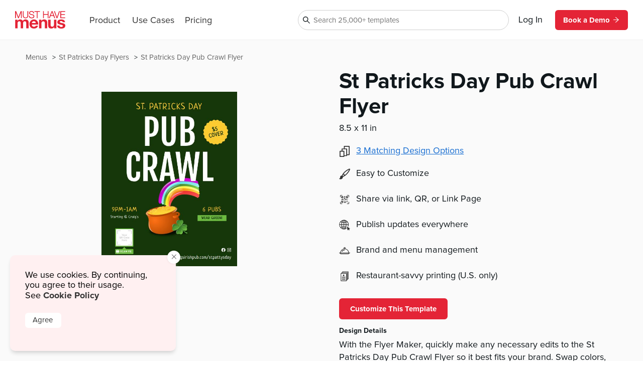

--- FILE ---
content_type: text/html
request_url: https://www.musthavemenus.com/flyer-template/st-patricks-day-pub-crawl-flyer.html?cat=8093
body_size: 9538
content:
<!DOCTYPE html>
<html lang="en" class="tk-proxima-nova">
<head>
	<meta charset="UTF-8">
	<meta name="viewport" content="width=device-width">
	<link rel="icon" type="image/png" href="/favicon-16x16.png" sizes="16x16">
	<link rel="icon" type="image/png" href="/favicon-32x32.png" sizes="32x32">
	<link rel="icon" type="image/png" href="/favicon-96x96.png" sizes="96x96">
	<link rel="icon" type="image/png" href="/favicon-160x160.png" sizes="160x160">

	<link rel="preconnect" href="https://www.mhme.nu">

	<meta name="generator" content="Astro v2.10.15">
	<meta name="description" content="Promote your restaurant with the St Patricks Day Pub Crawl Flyer. Edit and print flyers with ease at MustHaveMenus.
">
	<meta name="keywords">

	

	<title>St Patricks Day Pub Crawl Flyer</title>

	<!-- Intercom -->
	
	
	
	
<!-- End Intercom -->

	<!-- Google Tag Manager -->
	
	<!-- End Google Tag Manager -->

	<!-- Fullstory -->
	<script> window['_fs_host'] = 'fullstory.com'; window['_fs_script'] = 'edge.fullstory.com/s/fs.js'; window['_fs_org'] = 'o-23XANY-na1'; window['_fs_namespace'] = 'FS'; !function(m,n,e,t,l,o,g,y){var s,f,a=function(h){ return!(h in m)||(m.console&&m.console.log&&m.console.log('FullStory namespace conflict. Please set window["_fs_namespace"].'),!1)}(e) ;function p(b){var h,d=[];function j(){h&&(d.forEach((function(b){var d;try{d=b[h[0]]&&b[h[0]](h[1])}catch(h){return void(b[3]&&b[3](h))} d&&d.then?d.then(b[2],b[3]):b[2]&&b[2](d)})),d.length=0)}function r(b){return function(d){h||(h=[b,d],j())}}return b(r(0),r(1)),{ then:function(b,h){return p((function(r,i){d.push([b,h,r,i]),j()}))}}}a&&(g=m[e]=function(){var b=function(b,d,j,r){function i(i,c){ h(b,d,j,i,c,r)}r=r||2;var c,u=/Async$/;return u.test(b)?(b=b.replace(u,""),"function"==typeof Promise?new Promise(i):p(i)):h(b,d,j,c,c,r)} ;function h(h,d,j,r,i,c){return b._api?b._api(h,d,j,r,i,c):(b.q&&b.q.push([h,d,j,r,i,c]),null)}return b.q=[],b}(),y=function(b){function h(h){ "function"==typeof h[4]&&h[4](new Error(b))}var d=g.q;if(d){for(var j=0;j<d.length;j++)h(d[j]);d.length=0,d.push=h}},function(){ (o=n.createElement(t)).async=!0,o.crossOrigin="anonymous",o.src="https://"+l,o.onerror=function(){y("Error loading "+l)} ;var b=n.getElementsByTagName(t)[0];b&&b.parentNode?b.parentNode.insertBefore(o,b):n.head.appendChild(o)}(),function(){function b(){} function h(b,h,d){g(b,h,d,1)}function d(b,d,j){h("setProperties",{type:b,properties:d},j)}function j(b,h){d("user",b,h)}function r(b,h,d){j({ uid:b},d),h&&j(h,d)}g.identify=r,g.setUserVars=j,g.identifyAccount=b,g.clearUserCookie=b,g.setVars=d,g.event=function(b,d,j){h("trackEvent",{ name:b,properties:d},j)},g.anonymize=function(){r(!1)},g.shutdown=function(){h("shutdown")},g.restart=function(){h("restart")}, g.log=function(b,d){h("log",{level:b,msg:d})},g.consent=function(b){h("setIdentity",{consent:!arguments.length||b})}}(),s="fetch", f="XMLHttpRequest",g._w={},g._w[f]=m[f],g._w[s]=m[s],m[s]&&(m[s]=function(){return g._w[s].apply(this,arguments)}),g._v="2.0.0") }(window,document,window._fs_namespace,"script",window._fs_script); </script>
	<!-- /Fullstory -->

	<!-- Rewardful Code -->
	
	<script async src="https://r.wdfl.co/rw.js" data-rewardful="e9d4c9"></script>
	<!-- End Rewardful Code -->

	

	

	
<link rel="stylesheet" href="/_astro/_name_.d831f0dc.css" />
<link rel="stylesheet" href="/_astro/_name_.b90f1143.css" />
<link rel="stylesheet" href="/_astro/_name_.e100395e.css" />
<link rel="stylesheet" href="/_astro/AppHeader.13d3f613.css" />
<link rel="stylesheet" href="/_astro/CookieNotification.c36fd073.css" />
<link rel="stylesheet" href="/_astro/Button.fdf18af4.css" />
<link rel="stylesheet" href="/_astro/MatchingDesignModal.66779292.css" /><script type="module" src="/_astro/hoisted.9056a9d6.js"></script></head>

<body id="app">
	<!-- Google Tag Manager (noscript) -->
	<noscript><iframe src="https://www.googletagmanager.com/ns.html?id=GTM-5WNV48VJ" height="0" width="0" style="display:none;visibility:hidden"></iframe></noscript>
	<!-- End Google Tag Manager (noscript) -->
	<style>astro-island,astro-slot,astro-static-slot{display:contents}</style><script>(()=>{var e=async t=>{await(await t())()};(self.Astro||(self.Astro={})).only=e;window.dispatchEvent(new Event("astro:only"));})();;(()=>{var d;{let p={0:t=>u(t),1:t=>l(t),2:t=>new RegExp(t),3:t=>new Date(t),4:t=>new Map(l(t)),5:t=>new Set(l(t)),6:t=>BigInt(t),7:t=>new URL(t),8:t=>new Uint8Array(t),9:t=>new Uint16Array(t),10:t=>new Uint32Array(t)},h=t=>{let[e,n]=t;return e in p?p[e](n):void 0},l=t=>t.map(h),u=t=>typeof t!="object"||t===null?t:Object.fromEntries(Object.entries(t).map(([e,n])=>[e,h(n)]));customElements.get("astro-island")||customElements.define("astro-island",(d=class extends HTMLElement{constructor(){super(...arguments);this.hydrate=async()=>{var i;if(!this.hydrator||!this.isConnected)return;let e=(i=this.parentElement)==null?void 0:i.closest("astro-island[ssr]");if(e){e.addEventListener("astro:hydrate",this.hydrate,{once:!0});return}let n=this.querySelectorAll("astro-slot"),o={},a=this.querySelectorAll("template[data-astro-template]");for(let r of a){let s=r.closest(this.tagName);s!=null&&s.isSameNode(this)&&(o[r.getAttribute("data-astro-template")||"default"]=r.innerHTML,r.remove())}for(let r of n){let s=r.closest(this.tagName);s!=null&&s.isSameNode(this)&&(o[r.getAttribute("name")||"default"]=r.innerHTML)}let c;try{c=this.hasAttribute("props")?u(JSON.parse(this.getAttribute("props"))):{}}catch(r){let s=this.getAttribute("component-url")||"<unknown>",y=this.getAttribute("component-export");throw y&&(s+=` (export ${y})`),console.error(`[hydrate] Error parsing props for component ${s}`,this.getAttribute("props"),r),r}await this.hydrator(this)(this.Component,c,o,{client:this.getAttribute("client")}),this.removeAttribute("ssr"),this.dispatchEvent(new CustomEvent("astro:hydrate"))}}connectedCallback(){!this.hasAttribute("await-children")||this.firstChild?this.childrenConnectedCallback():new MutationObserver((e,n)=>{n.disconnect(),setTimeout(()=>this.childrenConnectedCallback(),0)}).observe(this,{childList:!0})}async childrenConnectedCallback(){let e=this.getAttribute("before-hydration-url");e&&await import(e),this.start()}start(){let e=JSON.parse(this.getAttribute("opts")),n=this.getAttribute("client");if(Astro[n]===void 0){window.addEventListener(`astro:${n}`,()=>this.start(),{once:!0});return}Astro[n](async()=>{let o=this.getAttribute("renderer-url"),[a,{default:c}]=await Promise.all([import(this.getAttribute("component-url")),o?import(o):()=>()=>{}]),i=this.getAttribute("component-export")||"default";if(!i.includes("."))this.Component=a[i];else{this.Component=a;for(let r of i.split("."))this.Component=this.Component[r]}return this.hydrator=c,this.hydrate},e,this)}attributeChangedCallback(){this.hydrate()}},d.observedAttributes=["props"],d))}})();</script><astro-island uid="ZPTBPT" component-url="/_astro/AppHeader.c058421e.js" component-export="default" renderer-url="/_astro/client.ee951810.js" props="{}" ssr="" client="only" opts="{&quot;name&quot;:&quot;AppHeader&quot;,&quot;value&quot;:&quot;solid-js&quot;}"></astro-island>
	
  <main>
    <section class="fluid longtail">

      <div class="popcorn-container">
  <div>
      <a href="/flyer-template/st-patricks-day-pub-crawl-flyer.html">
        St Patricks Day Pub Crawl Flyer
      </a>
    </div><div>
      <a href="/category/st-patricks-day-flyers.html">
        St Patricks Day Flyers
      </a>
    </div><div>
      <a href="/menu/browse.do">
        Menus
      </a>
    </div>
</div>

      <header>
        <div class="thumbs">
          <astro-island uid="ZxoCzq" component-url="/_astro/CustomizeTemplateThumbs.f2e74560.js" component-export="default" renderer-url="/_astro/client.ee951810.js" props="{&quot;design&quot;:[0,{&quot;id&quot;:[0,&quot;e7d20f83-911a-436d-9b6d-ffca5b17818a&quot;],&quot;colors&quot;:[0,&quot;#153709,#000000,#6dbb41,#ffffff,#2d2d2d,#FCCB32,#7c1a28,#e6e7e8,#adafb2&quot;],&quot;created_date&quot;:[3,&quot;2023-01-31T09:56:04.000Z&quot;],&quot;description&quot;:[0,&quot;With the Flyer Maker, quickly make any necessary edits to the St Patricks Day Pub Crawl Flyer so it best fits your brand. Swap colors, change fonts, add photos, and include logos so your flyer looks just how you want. Then download the design or print with our expert team. It’s easy with MustHaveMenus!&quot;],&quot;fonts&quot;:[0,&quot;node_family_fjalla_one,node_family_neucha&quot;],&quot;html&quot;:[0,&quot;&quot;],&quot;name&quot;:[0,&quot;St Patricks Day Pub Crawl Flyer&quot;],&quot;page_count&quot;:[0,1],&quot;pdf&quot;:[0,null],&quot;privacy&quot;:[0,null],&quot;removed&quot;:[8,[0]],&quot;size&quot;:[0,&quot;letter&quot;],&quot;thumb&quot;:[0,null],&quot;thumb_updated_date&quot;:[0,null],&quot;type&quot;:[0,&quot;template&quot;],&quot;updated_date&quot;:[3,&quot;2026-01-05T10:43:52.000Z&quot;],&quot;url&quot;:[0,null],&quot;visitor_id&quot;:[0,null],&quot;location_id&quot;:[0,1000113775],&quot;member_id&quot;:[0,867273],&quot;status&quot;:[0,&quot;published&quot;],&quot;template_id&quot;:[0,null],&quot;designer&quot;:[0,&quot;maytal.espino@musthavemenus.com&quot;],&quot;last_edited_date&quot;:[0,null],&quot;notes&quot;:[0,&quot;Designed by May.&quot;],&quot;brandColors&quot;:[0,null],&quot;height&quot;:[0,null],&quot;themeColors&quot;:[0,null],&quot;unit&quot;:[0,null],&quot;width&quot;:[0,null],&quot;png&quot;:[0,null],&quot;version&quot;:[0,null],&quot;appVersion&quot;:[0,&quot;0&quot;],&quot;folders&quot;:[0,null],&quot;app_version&quot;:[0,2.2],&quot;has_changes&quot;:[8,[1]],&quot;meta_description&quot;:[0,&quot;Promote your restaurant with the St Patricks Day Pub Crawl Flyer. Edit and print flyers with ease at MustHaveMenus.\n&quot;],&quot;page_title&quot;:[0,null],&quot;is_test&quot;:[8,[1]],&quot;rank&quot;:[0,16],&quot;assigned_to&quot;:[0,null],&quot;is_locked&quot;:[8,[0]],&quot;jpg&quot;:[0,null],&quot;last_download_date&quot;:[3,&quot;2023-02-01T15:47:27.000Z&quot;],&quot;last_saved_tag&quot;:[0,&quot;IFjFpC4X3yCZ&quot;],&quot;compressed&quot;:[0,&quot;28971&quot;],&quot;linked_parent&quot;:[0,&quot;&quot;],&quot;free&quot;:[8,[1]],&quot;urank&quot;:[0,null],&quot;in_use&quot;:[0,&quot;&quot;],&quot;in_use_member_id&quot;:[0,0],&quot;owner_id&quot;:[0,867273],&quot;team_id&quot;:[0,&quot;8fa9584c-11e4-4282-8e33-55d768e6c634&quot;],&quot;creator_name&quot;:[0,null],&quot;in_use_last_ping_at&quot;:[0,null],&quot;has_toast_items&quot;:[0,null],&quot;toast_item&quot;:[0,null],&quot;clover_item&quot;:[0,null],&quot;has_clover_items&quot;:[0,null],&quot;webm&quot;:[0,null],&quot;mp4&quot;:[0,null],&quot;last_content_update_date&quot;:[0,null],&quot;has_video&quot;:[0,null],&quot;has_square_items&quot;:[0,null],&quot;square_item&quot;:[0,null],&quot;clover_sections&quot;:[0,null],&quot;square_sections&quot;:[0,null],&quot;toast_sections&quot;:[0,null],&quot;pos_updated_date&quot;:[0,null],&quot;pos_updated_enabled&quot;:[0,null],&quot;dsa_updated_enabled&quot;:[0,null],&quot;has_treez_items&quot;:[0,null],&quot;treez_item&quot;:[0,null],&quot;treez_sections&quot;:[0,null],&quot;has_popmenu_items&quot;:[0,null],&quot;popmenu_item&quot;:[0,null],&quot;popmenu_sections&quot;:[0,null],&quot;has_itemlibrary_items&quot;:[0,null],&quot;itemlibrary_item&quot;:[0,null],&quot;itemlibrary_sections&quot;:[0,null],&quot;links_updated_enabled&quot;:[0,null],&quot;last_editor_name&quot;:[0,null],&quot;il_updated_enabled&quot;:[0,null],&quot;is_per_page_mode&quot;:[8,[0]],&quot;categoryId&quot;:[0,8093]}],&quot;isLandscape&quot;:[0,false]}" ssr="" client="only" opts="{&quot;name&quot;:&quot;CustomizeTemplateThumbs&quot;,&quot;value&quot;:&quot;solid-js&quot;}"></astro-island>
        </div>

        <div class="text">
          <astro-island uid="Z1EWppa" component-url="/_astro/LongtailProLabel.480db1d6.js" component-export="default" renderer-url="/_astro/client.ee951810.js" props="{&quot;isFree&quot;:[0,true]}" ssr="" client="only" opts="{&quot;name&quot;:&quot;LongtailProLabel&quot;,&quot;value&quot;:&quot;solid-js&quot;}"></astro-island>
          <h1>St Patricks Day Pub Crawl Flyer</h1>
          <p class="dimensions">8.5
            x 11 in</p>
          <ul>
            <li>
                <div>
                  <svg data-hk="0-0" xmlns="http://www.w3.org/2000/svg" viewBox="0 0 18.11 20.09"><path id="Path_1864" d="M17.33,0H8.41c-.43,0-.78,.35-.78,.78v3.94h-3.21c-.43,0-.78,.35-.78,.78v3.5H.78c-.43,0-.78,.35-.78,.78v9.54c0,.43,.35,.78,.78,.78H7.8c.43,0,.78-.35,.78-.78v-.74h4.16c.43,0,.78-.35,.78-.78v-1.01h3.82c.43,0,.78-.35,.78-.78V.78c0-.43-.35-.78-.78-.78m-.78,15.23h-3.04V5.5c0-.43-.35-.78-.78-.78h-3.55V1.56h7.36V15.23Zm-4.59,1.56v.23h-3.38v-7.25c-.02-.42-.36-.76-.78-.78h-2.6v-2.72h6.76v10.51h0Zm-4.94,1.75H1.56v-7.99H7.02v7.99Z" fill="#333"></path></svg>
                </div>
                <astro-island uid="Z1T3QPO" component-url="/_astro/MatchingDesignModal.896b8c6d.js" component-export="default" renderer-url="/_astro/client.ee951810.js" props="{&quot;collection&quot;:[1,[[0,{&quot;id&quot;:[0,&quot;e7d20f83-911a-436d-9b6d-ffca5b17818a&quot;],&quot;colors&quot;:[0,&quot;#153709,#000000,#6dbb41,#ffffff,#2d2d2d,#FCCB32,#7c1a28,#e6e7e8,#adafb2&quot;],&quot;created_date&quot;:[3,&quot;2023-01-31T09:56:04.000Z&quot;],&quot;description&quot;:[0,&quot;With the Flyer Maker, quickly make any necessary edits to the St Patricks Day Pub Crawl Flyer so it best fits your brand. Swap colors, change fonts, add photos, and include logos so your flyer looks just how you want. Then download the design or print with our expert team. It’s easy with MustHaveMenus!&quot;],&quot;fonts&quot;:[0,&quot;node_family_fjalla_one,node_family_neucha&quot;],&quot;html&quot;:[0,&quot;&quot;],&quot;name&quot;:[0,&quot;St Patricks Day Pub Crawl Flyer&quot;],&quot;page_count&quot;:[0,1],&quot;pdf&quot;:[0,null],&quot;privacy&quot;:[0,null],&quot;removed&quot;:[8,[0]],&quot;size&quot;:[0,&quot;letter&quot;],&quot;thumb&quot;:[0,null],&quot;thumb_updated_date&quot;:[0,null],&quot;type&quot;:[0,&quot;template&quot;],&quot;updated_date&quot;:[3,&quot;2026-01-05T10:43:52.000Z&quot;],&quot;url&quot;:[0,null],&quot;visitor_id&quot;:[0,null],&quot;location_id&quot;:[0,1000113775],&quot;member_id&quot;:[0,867273],&quot;status&quot;:[0,&quot;published&quot;],&quot;template_id&quot;:[0,null],&quot;designer&quot;:[0,&quot;maytal.espino@musthavemenus.com&quot;],&quot;last_edited_date&quot;:[0,null],&quot;notes&quot;:[0,&quot;Designed by May.&quot;],&quot;brandColors&quot;:[0,null],&quot;height&quot;:[0,null],&quot;themeColors&quot;:[0,null],&quot;unit&quot;:[0,null],&quot;width&quot;:[0,null],&quot;png&quot;:[0,null],&quot;version&quot;:[0,null],&quot;appVersion&quot;:[0,&quot;0&quot;],&quot;folders&quot;:[0,null],&quot;app_version&quot;:[0,2.2],&quot;has_changes&quot;:[8,[1]],&quot;meta_description&quot;:[0,&quot;Promote your restaurant with the St Patricks Day Pub Crawl Flyer. Edit and print flyers with ease at MustHaveMenus.\n&quot;],&quot;page_title&quot;:[0,null],&quot;is_test&quot;:[8,[1]],&quot;rank&quot;:[0,16],&quot;assigned_to&quot;:[0,null],&quot;is_locked&quot;:[8,[0]],&quot;jpg&quot;:[0,null],&quot;last_download_date&quot;:[3,&quot;2023-02-01T15:47:27.000Z&quot;],&quot;last_saved_tag&quot;:[0,&quot;IFjFpC4X3yCZ&quot;],&quot;compressed&quot;:[0,&quot;28971&quot;],&quot;linked_parent&quot;:[0,&quot;&quot;],&quot;free&quot;:[8,[1]],&quot;urank&quot;:[0,null],&quot;in_use&quot;:[0,&quot;&quot;],&quot;in_use_member_id&quot;:[0,0],&quot;owner_id&quot;:[0,867273],&quot;team_id&quot;:[0,&quot;8fa9584c-11e4-4282-8e33-55d768e6c634&quot;],&quot;creator_name&quot;:[0,null],&quot;in_use_last_ping_at&quot;:[0,null],&quot;has_toast_items&quot;:[0,null],&quot;toast_item&quot;:[0,null],&quot;clover_item&quot;:[0,null],&quot;has_clover_items&quot;:[0,null],&quot;webm&quot;:[0,null],&quot;mp4&quot;:[0,null],&quot;last_content_update_date&quot;:[0,null],&quot;has_video&quot;:[0,null],&quot;has_square_items&quot;:[0,null],&quot;square_item&quot;:[0,null],&quot;clover_sections&quot;:[0,null],&quot;square_sections&quot;:[0,null],&quot;toast_sections&quot;:[0,null],&quot;pos_updated_date&quot;:[0,null],&quot;pos_updated_enabled&quot;:[0,null],&quot;dsa_updated_enabled&quot;:[0,null],&quot;has_treez_items&quot;:[0,null],&quot;treez_item&quot;:[0,null],&quot;treez_sections&quot;:[0,null],&quot;has_popmenu_items&quot;:[0,null],&quot;popmenu_item&quot;:[0,null],&quot;popmenu_sections&quot;:[0,null],&quot;has_itemlibrary_items&quot;:[0,null],&quot;itemlibrary_item&quot;:[0,null],&quot;itemlibrary_sections&quot;:[0,null],&quot;links_updated_enabled&quot;:[0,null],&quot;last_editor_name&quot;:[0,null],&quot;il_updated_enabled&quot;:[0,null],&quot;is_per_page_mode&quot;:[8,[0]],&quot;categoryId&quot;:[0,8093]}],[0,{&quot;id&quot;:[0,&quot;4a73a3a4-91d5-4870-a4fd-a919334ab893&quot;],&quot;colors&quot;:[0,&quot;#153709,#000000,#FFFFFF,#FCCB32,#7c1a28,#6DBB41&quot;],&quot;created_date&quot;:[3,&quot;2023-02-01T10:19:08.000Z&quot;],&quot;description&quot;:[0,&quot;This unique St Patricks Day Pub Crawl Facebook Post is great for catching your customers’ attention as they scroll through their social media. Make a quick edit if needed, then instantly post to your Facebook timeline for free.\n&quot;],&quot;fonts&quot;:[0,&quot;node_family_fjalla_one,node_family_neucha&quot;],&quot;html&quot;:[0,&quot;&quot;],&quot;name&quot;:[0,&quot;St Patricks Day Pub Crawl Facebook Post&quot;],&quot;page_count&quot;:[0,1],&quot;pdf&quot;:[0,null],&quot;privacy&quot;:[0,null],&quot;removed&quot;:[8,[0]],&quot;size&quot;:[0,&quot;fb-post&quot;],&quot;thumb&quot;:[0,null],&quot;thumb_updated_date&quot;:[0,null],&quot;type&quot;:[0,&quot;template&quot;],&quot;updated_date&quot;:[3,&quot;2025-03-18T09:16:39.000Z&quot;],&quot;url&quot;:[0,null],&quot;visitor_id&quot;:[0,null],&quot;location_id&quot;:[0,1000113775],&quot;member_id&quot;:[0,867273],&quot;status&quot;:[0,&quot;published&quot;],&quot;template_id&quot;:[0,null],&quot;designer&quot;:[0,&quot;maytal.espino@musthavemenus.com&quot;],&quot;last_edited_date&quot;:[0,null],&quot;notes&quot;:[0,&quot;Designed by May.&quot;],&quot;brandColors&quot;:[0,null],&quot;height&quot;:[0,null],&quot;themeColors&quot;:[0,null],&quot;unit&quot;:[0,&quot;in&quot;],&quot;width&quot;:[0,null],&quot;png&quot;:[0,null],&quot;version&quot;:[0,null],&quot;appVersion&quot;:[0,&quot;0&quot;],&quot;folders&quot;:[0,null],&quot;app_version&quot;:[0,2.2],&quot;has_changes&quot;:[8,[1]],&quot;meta_description&quot;:[0,&quot;Design a professional social media post using the St Patricks Day Pub Crawl Facebook Post. Design, edit, and share -- for free.&quot;],&quot;page_title&quot;:[0,null],&quot;is_test&quot;:[8,[1]],&quot;rank&quot;:[0,1],&quot;assigned_to&quot;:[0,null],&quot;is_locked&quot;:[8,[0]],&quot;jpg&quot;:[0,null],&quot;last_download_date&quot;:[3,&quot;2023-02-01T14:09:55.000Z&quot;],&quot;last_saved_tag&quot;:[0,&quot;tYNO9CAFZYns&quot;],&quot;compressed&quot;:[0,&quot;15175&quot;],&quot;linked_parent&quot;:[0,&quot;e7d20f83-911a-436d-9b6d-ffca5b17818a&quot;],&quot;free&quot;:[8,[1]],&quot;urank&quot;:[0,null],&quot;in_use&quot;:[0,&quot;LP&quot;],&quot;in_use_member_id&quot;:[0,891454],&quot;owner_id&quot;:[0,867273],&quot;team_id&quot;:[0,null],&quot;creator_name&quot;:[0,null],&quot;in_use_last_ping_at&quot;:[0,null],&quot;has_toast_items&quot;:[0,null],&quot;toast_item&quot;:[0,null],&quot;clover_item&quot;:[0,null],&quot;has_clover_items&quot;:[0,null],&quot;webm&quot;:[0,null],&quot;mp4&quot;:[0,null],&quot;last_content_update_date&quot;:[0,null],&quot;has_video&quot;:[0,null],&quot;has_square_items&quot;:[0,null],&quot;square_item&quot;:[0,null],&quot;clover_sections&quot;:[0,null],&quot;square_sections&quot;:[0,null],&quot;toast_sections&quot;:[0,null],&quot;pos_updated_date&quot;:[0,null],&quot;pos_updated_enabled&quot;:[0,null],&quot;dsa_updated_enabled&quot;:[0,null],&quot;has_treez_items&quot;:[0,null],&quot;treez_item&quot;:[0,null],&quot;treez_sections&quot;:[0,null],&quot;has_popmenu_items&quot;:[0,null],&quot;popmenu_item&quot;:[0,null],&quot;popmenu_sections&quot;:[0,null],&quot;has_itemlibrary_items&quot;:[0,null],&quot;itemlibrary_item&quot;:[0,null],&quot;itemlibrary_sections&quot;:[0,null],&quot;links_updated_enabled&quot;:[0,null],&quot;last_editor_name&quot;:[0,null],&quot;il_updated_enabled&quot;:[0,null],&quot;is_per_page_mode&quot;:[8,[0]]}],[0,{&quot;id&quot;:[0,&quot;6b221feb-92ac-4784-858c-469233babcda&quot;],&quot;colors&quot;:[0,&quot;#153709,#000000,#FFFFFF,#FCCB32,#7c1a28,#6DBB41&quot;],&quot;created_date&quot;:[3,&quot;2023-02-01T09:08:47.000Z&quot;],&quot;description&quot;:[0,&quot;Make any edits to this St Patricks Day Pub Crawl Instagram Post in minutes with our intuitive design tool. Once it looks great, download and share to Instagram for free.\n&quot;],&quot;fonts&quot;:[0,&quot;node_family_fjalla_one,node_family_neucha&quot;],&quot;html&quot;:[0,&quot;&quot;],&quot;name&quot;:[0,&quot;St Patricks Day Pub Crawl Instagram Post&quot;],&quot;page_count&quot;:[0,1],&quot;pdf&quot;:[0,null],&quot;privacy&quot;:[0,null],&quot;removed&quot;:[8,[0]],&quot;size&quot;:[0,&quot;insta-post&quot;],&quot;thumb&quot;:[0,null],&quot;thumb_updated_date&quot;:[0,null],&quot;type&quot;:[0,&quot;template&quot;],&quot;updated_date&quot;:[3,&quot;2025-03-18T09:17:09.000Z&quot;],&quot;url&quot;:[0,null],&quot;visitor_id&quot;:[0,null],&quot;location_id&quot;:[0,1000113775],&quot;member_id&quot;:[0,867273],&quot;status&quot;:[0,&quot;published&quot;],&quot;template_id&quot;:[0,null],&quot;designer&quot;:[0,&quot;maytal.espino@musthavemenus.com&quot;],&quot;last_edited_date&quot;:[0,null],&quot;notes&quot;:[0,&quot;Designed by May.&quot;],&quot;brandColors&quot;:[0,null],&quot;height&quot;:[0,null],&quot;themeColors&quot;:[0,null],&quot;unit&quot;:[0,&quot;in&quot;],&quot;width&quot;:[0,null],&quot;png&quot;:[0,null],&quot;version&quot;:[0,null],&quot;appVersion&quot;:[0,&quot;0&quot;],&quot;folders&quot;:[0,null],&quot;app_version&quot;:[0,2.2],&quot;has_changes&quot;:[8,[1]],&quot;meta_description&quot;:[0,&quot;Create a new Instagram post using the St Patricks Day Pub Crawl Instagram Post from MustHaveMenus. Edit and share for free.\n&quot;],&quot;page_title&quot;:[0,null],&quot;is_test&quot;:[8,[1]],&quot;rank&quot;:[0,5],&quot;assigned_to&quot;:[0,null],&quot;is_locked&quot;:[8,[0]],&quot;jpg&quot;:[0,null],&quot;last_download_date&quot;:[3,&quot;2023-02-01T12:21:02.000Z&quot;],&quot;last_saved_tag&quot;:[0,&quot;jVBTjLLcn60k&quot;],&quot;compressed&quot;:[0,&quot;15242&quot;],&quot;linked_parent&quot;:[0,&quot;e7d20f83-911a-436d-9b6d-ffca5b17818a&quot;],&quot;free&quot;:[8,[1]],&quot;urank&quot;:[0,null],&quot;in_use&quot;:[0,&quot;&quot;],&quot;in_use_member_id&quot;:[0,0],&quot;owner_id&quot;:[0,867273],&quot;team_id&quot;:[0,null],&quot;creator_name&quot;:[0,null],&quot;in_use_last_ping_at&quot;:[0,null],&quot;has_toast_items&quot;:[0,null],&quot;toast_item&quot;:[0,null],&quot;clover_item&quot;:[0,null],&quot;has_clover_items&quot;:[0,null],&quot;webm&quot;:[0,null],&quot;mp4&quot;:[0,null],&quot;last_content_update_date&quot;:[0,null],&quot;has_video&quot;:[0,null],&quot;has_square_items&quot;:[0,null],&quot;square_item&quot;:[0,null],&quot;clover_sections&quot;:[0,null],&quot;square_sections&quot;:[0,null],&quot;toast_sections&quot;:[0,null],&quot;pos_updated_date&quot;:[0,null],&quot;pos_updated_enabled&quot;:[0,null],&quot;dsa_updated_enabled&quot;:[0,null],&quot;has_treez_items&quot;:[0,null],&quot;treez_item&quot;:[0,null],&quot;treez_sections&quot;:[0,null],&quot;has_popmenu_items&quot;:[0,null],&quot;popmenu_item&quot;:[0,null],&quot;popmenu_sections&quot;:[0,null],&quot;has_itemlibrary_items&quot;:[0,null],&quot;itemlibrary_item&quot;:[0,null],&quot;itemlibrary_sections&quot;:[0,null],&quot;links_updated_enabled&quot;:[0,null],&quot;last_editor_name&quot;:[0,null],&quot;il_updated_enabled&quot;:[0,null],&quot;is_per_page_mode&quot;:[8,[0]]}]]]}" ssr="" client="only" opts="{&quot;name&quot;:&quot;MatchingDesignModal&quot;,&quot;value&quot;:&quot;solid-js&quot;}"></astro-island>
              </li>
            <li>
              <img src="https://timber.mhmcdn.com/site/marketing/icons/PaintbrushIcon.svg" alt="customize icon">
              <p>Easy to Customize</p>
            </li>
            <li>
              <img src="https://timber.mhmcdn.com/site/marketing/icons/QRCodeCornersIcon.svg" alt="share icon">
              <p>Share via link, QR, or Link Page</p>
            </li>
            <li>
              <img src="https://timber.mhmcdn.com/site/marketing/icons/Online.svg" alt="publish icon">
              <p>Publish updates everywhere</p>
            </li>
            <li>
              <img src="https://timber.mhmcdn.com/site/marketing/icons/Hospitality.svg" alt="brand icon">
              <p>Brand and menu management</p>
            </li>
            <li>
                <img src="https://timber.mhmcdn.com/site/marketing/icons/Prints.svg" alt="print icon">
                <p>Restaurant-savvy printing (U.S. only)</p>
              </li>
          </ul>

          <astro-island uid="ZGJr2G" component-url="/_astro/CustomizeTemplateButton.78295013.js" component-export="default" renderer-url="/_astro/client.ee951810.js" props="{&quot;isFree&quot;:[0,true],&quot;designId&quot;:[0,&quot;e7d20f83-911a-436d-9b6d-ffca5b17818a&quot;]}" ssr="" client="only" opts="{&quot;name&quot;:&quot;CustomizeTemplateButton&quot;,&quot;value&quot;:&quot;solid-js&quot;}"></astro-island>

          <h6>Design Details</h6>
          <p class="description">With the Flyer Maker, quickly make any necessary edits to the St Patricks Day Pub Crawl Flyer so it best fits your brand. Swap colors, change fonts, add photos, and include logos so your flyer looks just how you want. Then download the design or print with our expert team. It’s easy with MustHaveMenus!</p>
        </div>
      </header>

      <div id="designs" class="designs" style="opacity: 0">
  <div class="design">
      <a href="/flyer-template/essential-st-patricks-day-flyer.html">
        <div class="image">
          <img src="https://timber.mhmcdn.com/public/member/867273/thumb/09e5be0e-aa29-4f99-83c4-4bbdc04a2493-w300-p1.jpg" loading="lazy" width="300" alt="">
          <astro-island uid="AOW5" component-url="/_astro/FreeProThumbLabel.ae36cfa3.js" component-export="default" renderer-url="/_astro/client.ee951810.js" props="{&quot;isFree&quot;:[0,true]}" ssr="" client="only" opts="{&quot;name&quot;:&quot;FreeProThumbLabel&quot;,&quot;value&quot;:&quot;solid-js&quot;}"></astro-island>
        </div>
        <span>Essential St Patricks Day Flyer</span>
      </a>
    </div><div class="design">
      <a href="/flyer-template/festive-st-patricks-flyer.html">
        <div class="image">
          <img src="https://timber.mhmcdn.com/public/member/867273/thumb/836d00a0-9264-43cd-a8e3-49e977aa162f-w300-p1.jpg" loading="lazy" width="300" alt="">
          <astro-island uid="AOW5" component-url="/_astro/FreeProThumbLabel.ae36cfa3.js" component-export="default" renderer-url="/_astro/client.ee951810.js" props="{&quot;isFree&quot;:[0,true]}" ssr="" client="only" opts="{&quot;name&quot;:&quot;FreeProThumbLabel&quot;,&quot;value&quot;:&quot;solid-js&quot;}"></astro-island>
        </div>
        <span>Festive St Patricks Flyer</span>
      </a>
    </div><div class="design">
      <a href="/flyer-template/green-st-patricks-day-flyer.html">
        <div class="image">
          <img src="https://timber.mhmcdn.com/public/member/867273/thumb/5e826419-2394-4b55-9692-57685463f51b-w300-p1.jpg" loading="lazy" width="300" alt="">
          <astro-island uid="AOW5" component-url="/_astro/FreeProThumbLabel.ae36cfa3.js" component-export="default" renderer-url="/_astro/client.ee951810.js" props="{&quot;isFree&quot;:[0,true]}" ssr="" client="only" opts="{&quot;name&quot;:&quot;FreeProThumbLabel&quot;,&quot;value&quot;:&quot;solid-js&quot;}"></astro-island>
        </div>
        <span>Green St Patricks Day Flyer</span>
      </a>
    </div><div class="design">
      <a href="/flyer-template/irish-st-patricks-day-flyer.html">
        <div class="image">
          <img src="https://timber.mhmcdn.com/public/member/867273/thumb/16768542-433a-4c22-97b5-3fb6497d7ec8-w300-p1.jpg" loading="lazy" width="300" alt="">
          <astro-island uid="AOW5" component-url="/_astro/FreeProThumbLabel.ae36cfa3.js" component-export="default" renderer-url="/_astro/client.ee951810.js" props="{&quot;isFree&quot;:[0,true]}" ssr="" client="only" opts="{&quot;name&quot;:&quot;FreeProThumbLabel&quot;,&quot;value&quot;:&quot;solid-js&quot;}"></astro-island>
        </div>
        <span>Irish St Patricks Day Flyer</span>
      </a>
    </div><div class="design">
      <a href="/flyer-template/luck-of-the-irish-flyer.html">
        <div class="image">
          <img src="https://timber.mhmcdn.com/public/member/891454/thumb/8b3768b6-aab8-47a6-aad3-3d54160cc3b6-w300-p1.jpg" loading="lazy" width="300" alt="">
          <astro-island uid="AOW5" component-url="/_astro/FreeProThumbLabel.ae36cfa3.js" component-export="default" renderer-url="/_astro/client.ee951810.js" props="{&quot;isFree&quot;:[0,true]}" ssr="" client="only" opts="{&quot;name&quot;:&quot;FreeProThumbLabel&quot;,&quot;value&quot;:&quot;solid-js&quot;}"></astro-island>
        </div>
        <span>Luck of the Irish Flyer</span>
      </a>
    </div><div class="design">
      <a href="/flyer-template/neon-st-patricks-day-flyer.html">
        <div class="image">
          <img src="https://timber.mhmcdn.com/public/member/867273/thumb/fac8733a-4fe2-4033-89e0-2fca6cb9d16b-w300-p1.jpg" loading="lazy" width="300" alt="">
          <astro-island uid="AOW5" component-url="/_astro/FreeProThumbLabel.ae36cfa3.js" component-export="default" renderer-url="/_astro/client.ee951810.js" props="{&quot;isFree&quot;:[0,true]}" ssr="" client="only" opts="{&quot;name&quot;:&quot;FreeProThumbLabel&quot;,&quot;value&quot;:&quot;solid-js&quot;}"></astro-island>
        </div>
        <span>Neon St Patricks Day Flyer</span>
      </a>
    </div><div class="design">
      <a href="/flyer-template/restaurant-st-patricks-flyer.html">
        <div class="image">
          <img src="https://timber.mhmcdn.com/public/member/683095/thumb/fdf3a39a-c759-4670-b42d-47659760b49a-w300-p1.jpg" loading="lazy" width="300" alt="">
          <astro-island uid="AOW5" component-url="/_astro/FreeProThumbLabel.ae36cfa3.js" component-export="default" renderer-url="/_astro/client.ee951810.js" props="{&quot;isFree&quot;:[0,true]}" ssr="" client="only" opts="{&quot;name&quot;:&quot;FreeProThumbLabel&quot;,&quot;value&quot;:&quot;solid-js&quot;}"></astro-island>
        </div>
        <span>Restaurant St Patricks Flyer</span>
      </a>
    </div><div class="design">
      <a href="/flyer-template/simple-st-patricks-day-flyer.html">
        <div class="image">
          <img src="https://timber.mhmcdn.com/public/member/867273/thumb/f1233d24-860a-450c-8b54-24acc00b7117-w300-p1.jpg" loading="lazy" width="300" alt="">
          <astro-island uid="AOW5" component-url="/_astro/FreeProThumbLabel.ae36cfa3.js" component-export="default" renderer-url="/_astro/client.ee951810.js" props="{&quot;isFree&quot;:[0,true]}" ssr="" client="only" opts="{&quot;name&quot;:&quot;FreeProThumbLabel&quot;,&quot;value&quot;:&quot;solid-js&quot;}"></astro-island>
        </div>
        <span>Simple St Patricks Day Flyer</span>
      </a>
    </div><div class="design">
      <a href="/flyer-template/simple-st-patricks-day-hours-flyer.html">
        <div class="image">
          <img src="https://timber.mhmcdn.com/public/member/867273/thumb/08a20664-2d1e-4ff6-a4d2-edb26144ca01-w300-p1.jpg" loading="lazy" width="300" alt="">
          <astro-island uid="AOW5" component-url="/_astro/FreeProThumbLabel.ae36cfa3.js" component-export="default" renderer-url="/_astro/client.ee951810.js" props="{&quot;isFree&quot;:[0,true]}" ssr="" client="only" opts="{&quot;name&quot;:&quot;FreeProThumbLabel&quot;,&quot;value&quot;:&quot;solid-js&quot;}"></astro-island>
        </div>
        <span>Simple St Patricks Day Hours Flyer</span>
      </a>
    </div><div class="design">
      <a href="/flyer-template/st-paddy's-pub-flyer.html">
        <div class="image">
          <img src="https://timber.mhmcdn.com/public/member/867273/thumb/e37e1123-10ab-4fc1-93b2-6b95ed9ab262-w300-p1.jpg" loading="lazy" width="300" alt="">
          <astro-island uid="AOW5" component-url="/_astro/FreeProThumbLabel.ae36cfa3.js" component-export="default" renderer-url="/_astro/client.ee951810.js" props="{&quot;isFree&quot;:[0,true]}" ssr="" client="only" opts="{&quot;name&quot;:&quot;FreeProThumbLabel&quot;,&quot;value&quot;:&quot;solid-js&quot;}"></astro-island>
        </div>
        <span>St Paddy&#39;s Pub Flyer</span>
      </a>
    </div><div class="design">
      <a href="/flyer-template/st-paddys-day-announcement.html">
        <div class="image">
          <img src="https://timber.mhmcdn.com/public/member/619603/thumb/546ebdb6-f24c-4473-952c-96cff999269a-w300-p1.jpg" loading="lazy" width="300" alt="">
          <astro-island uid="AOW5" component-url="/_astro/FreeProThumbLabel.ae36cfa3.js" component-export="default" renderer-url="/_astro/client.ee951810.js" props="{&quot;isFree&quot;:[0,true]}" ssr="" client="only" opts="{&quot;name&quot;:&quot;FreeProThumbLabel&quot;,&quot;value&quot;:&quot;solid-js&quot;}"></astro-island>
        </div>
        <span>St Paddys Day Announcement</span>
      </a>
    </div><div class="design">
      <a href="/flyer-template/st-paddys-day-flyer.html">
        <div class="image">
          <img src="https://timber.mhmcdn.com/public/member/867273/thumb/41a850ff-37e4-4094-a308-a224325c5719-w300-p1.jpg" loading="lazy" width="300" alt="">
          <astro-island uid="AOW5" component-url="/_astro/FreeProThumbLabel.ae36cfa3.js" component-export="default" renderer-url="/_astro/client.ee951810.js" props="{&quot;isFree&quot;:[0,true]}" ssr="" client="only" opts="{&quot;name&quot;:&quot;FreeProThumbLabel&quot;,&quot;value&quot;:&quot;solid-js&quot;}"></astro-island>
        </div>
        <span>St Paddys Day Flyer</span>
      </a>
    </div><div class="design">
      <a href="/flyer-template/st-paddys-day-promo.html">
        <div class="image">
          <img src="https://timber.mhmcdn.com/public/member/619603/thumb/5c335ac8-b1f2-4a81-ae3d-fa2dd44273ce-w300-p1.jpg" loading="lazy" width="300" alt="">
          <astro-island uid="AOW5" component-url="/_astro/FreeProThumbLabel.ae36cfa3.js" component-export="default" renderer-url="/_astro/client.ee951810.js" props="{&quot;isFree&quot;:[0,true]}" ssr="" client="only" opts="{&quot;name&quot;:&quot;FreeProThumbLabel&quot;,&quot;value&quot;:&quot;solid-js&quot;}"></astro-island>
        </div>
        <span>St Paddys Day Promo</span>
      </a>
    </div><div class="design">
      <a href="/flyer-template/st-paddys-day-sign.html">
        <div class="image">
          <img src="https://timber.mhmcdn.com/public/member/619603/thumb/c70d36e0-81ba-4b69-a30b-2a230c0528ce-w300-p1.jpg" loading="lazy" width="300" alt="">
          <astro-island uid="AOW5" component-url="/_astro/FreeProThumbLabel.ae36cfa3.js" component-export="default" renderer-url="/_astro/client.ee951810.js" props="{&quot;isFree&quot;:[0,true]}" ssr="" client="only" opts="{&quot;name&quot;:&quot;FreeProThumbLabel&quot;,&quot;value&quot;:&quot;solid-js&quot;}"></astro-island>
        </div>
        <span>St Paddys Day Sign</span>
      </a>
    </div><div class="design">
      <a href="/flyer-template/st-paddys-day-signage.html">
        <div class="image">
          <img src="https://timber.mhmcdn.com/public/member/619603/thumb/54edda02-b783-4c4b-9158-4267d05ddf82-w300-p1.jpg" loading="lazy" width="300" alt="">
          <astro-island uid="AOW5" component-url="/_astro/FreeProThumbLabel.ae36cfa3.js" component-export="default" renderer-url="/_astro/client.ee951810.js" props="{&quot;isFree&quot;:[0,true]}" ssr="" client="only" opts="{&quot;name&quot;:&quot;FreeProThumbLabel&quot;,&quot;value&quot;:&quot;solid-js&quot;}"></astro-island>
        </div>
        <span>St Paddys Day Signage</span>
      </a>
    </div><div class="design">
      <a href="/flyer-template/st-paddys-event-flyer.html">
        <div class="image">
          <img src="https://timber.mhmcdn.com/public/member/891454/thumb/13e46713-36bd-4f5a-a866-d0fa42206063-w300-p1.jpg" loading="lazy" width="300" alt="">
          <astro-island uid="AOW5" component-url="/_astro/FreeProThumbLabel.ae36cfa3.js" component-export="default" renderer-url="/_astro/client.ee951810.js" props="{&quot;isFree&quot;:[0,true]}" ssr="" client="only" opts="{&quot;name&quot;:&quot;FreeProThumbLabel&quot;,&quot;value&quot;:&quot;solid-js&quot;}"></astro-island>
        </div>
        <span>St Paddys Event Flyer</span>
      </a>
    </div><div class="design">
      <a href="/flyer-template/st-patrick's-dinner-flyer.html">
        <div class="image">
          <img src="https://timber.mhmcdn.com/public/member/867273/thumb/13b914fe-4ded-4802-8033-20cbda607550-w300-p1.jpg" loading="lazy" width="300" alt="">
          <astro-island uid="AOW5" component-url="/_astro/FreeProThumbLabel.ae36cfa3.js" component-export="default" renderer-url="/_astro/client.ee951810.js" props="{&quot;isFree&quot;:[0,true]}" ssr="" client="only" opts="{&quot;name&quot;:&quot;FreeProThumbLabel&quot;,&quot;value&quot;:&quot;solid-js&quot;}"></astro-island>
        </div>
        <span>St Patrick&#39;s Dinner Flyer</span>
      </a>
    </div><div class="design">
      <a href="/flyer-template/st-patricks-announcement.html">
        <div class="image">
          <img src="https://timber.mhmcdn.com/public/member/867273/thumb/c0429813-daf5-4203-ba67-49916ef346e3-w300-p1.jpg" loading="lazy" width="300" alt="">
          <astro-island uid="AOW5" component-url="/_astro/FreeProThumbLabel.ae36cfa3.js" component-export="default" renderer-url="/_astro/client.ee951810.js" props="{&quot;isFree&quot;:[0,true]}" ssr="" client="only" opts="{&quot;name&quot;:&quot;FreeProThumbLabel&quot;,&quot;value&quot;:&quot;solid-js&quot;}"></astro-island>
        </div>
        <span>St Patricks Announcement</span>
      </a>
    </div><div class="design">
      <a href="/flyer-template/st-patricks-bar-flyer.html">
        <div class="image">
          <img src="https://timber.mhmcdn.com/public/member/898655/thumb/10b6ddf7-20f6-435d-95c6-987345baa8b5-w300-p1.jpg" loading="lazy" width="300" alt="">
          <astro-island uid="AOW5" component-url="/_astro/FreeProThumbLabel.ae36cfa3.js" component-export="default" renderer-url="/_astro/client.ee951810.js" props="{&quot;isFree&quot;:[0,true]}" ssr="" client="only" opts="{&quot;name&quot;:&quot;FreeProThumbLabel&quot;,&quot;value&quot;:&quot;solid-js&quot;}"></astro-island>
        </div>
        <span>St Patricks Bar Flyer</span>
      </a>
    </div><div class="design">
      <a href="/flyer-template/st-patricks-celebration-flyer.html">
        <div class="image">
          <img src="https://timber.mhmcdn.com/public/member/891454/thumb/a7f66769-9f20-475d-b9cf-2499af974e3d-w300-p1.jpg" loading="lazy" width="300" alt="">
          <astro-island uid="AOW5" component-url="/_astro/FreeProThumbLabel.ae36cfa3.js" component-export="default" renderer-url="/_astro/client.ee951810.js" props="{&quot;isFree&quot;:[0,true]}" ssr="" client="only" opts="{&quot;name&quot;:&quot;FreeProThumbLabel&quot;,&quot;value&quot;:&quot;solid-js&quot;}"></astro-island>
        </div>
        <span>St Patricks Celebration Flyer</span>
      </a>
    </div><div class="design">
      <a href="/flyer-template/st-patricks-celebration-sign.html">
        <div class="image">
          <img src="https://timber.mhmcdn.com/public/member/619603/thumb/6113f71d-83f5-4021-b513-8992fb30b452-w300-p1.jpg" loading="lazy" width="300" alt="">
          <astro-island uid="AOW5" component-url="/_astro/FreeProThumbLabel.ae36cfa3.js" component-export="default" renderer-url="/_astro/client.ee951810.js" props="{&quot;isFree&quot;:[0,true]}" ssr="" client="only" opts="{&quot;name&quot;:&quot;FreeProThumbLabel&quot;,&quot;value&quot;:&quot;solid-js&quot;}"></astro-island>
        </div>
        <span>St Patricks Celebration Sign</span>
      </a>
    </div><div class="design">
      <a href="/flyer-template/st-patricks-celebration-signage.html">
        <div class="image">
          <img src="https://timber.mhmcdn.com/public/member/867273/thumb/7781cd58-aa5e-4820-ab42-7619037c5bc7-w300-p1.jpg" loading="lazy" width="300" alt="">
          <astro-island uid="AOW5" component-url="/_astro/FreeProThumbLabel.ae36cfa3.js" component-export="default" renderer-url="/_astro/client.ee951810.js" props="{&quot;isFree&quot;:[0,true]}" ssr="" client="only" opts="{&quot;name&quot;:&quot;FreeProThumbLabel&quot;,&quot;value&quot;:&quot;solid-js&quot;}"></astro-island>
        </div>
        <span>St Patricks Celebration Signage</span>
      </a>
    </div><div class="design">
      <a href="/flyer-template/st-patricks-day-announcement.html">
        <div class="image">
          <img src="https://timber.mhmcdn.com/public/member/619603/thumb/0c680b02-57d6-49b3-b209-f244642e8c81-w300-p1.jpg" loading="lazy" width="300" alt="">
          <astro-island uid="AOW5" component-url="/_astro/FreeProThumbLabel.ae36cfa3.js" component-export="default" renderer-url="/_astro/client.ee951810.js" props="{&quot;isFree&quot;:[0,true]}" ssr="" client="only" opts="{&quot;name&quot;:&quot;FreeProThumbLabel&quot;,&quot;value&quot;:&quot;solid-js&quot;}"></astro-island>
        </div>
        <span>St Patricks Day Announcement</span>
      </a>
    </div><div class="design">
      <a href="/flyer-template/st-patricks-day-bar-flyer.html">
        <div class="image">
          <img src="https://timber.mhmcdn.com/public/member/891454/thumb/6ecca721-707e-47f9-879c-92d702720ffd-w300-p1.jpg" loading="lazy" width="300" alt="">
          <astro-island uid="AOW5" component-url="/_astro/FreeProThumbLabel.ae36cfa3.js" component-export="default" renderer-url="/_astro/client.ee951810.js" props="{&quot;isFree&quot;:[0,true]}" ssr="" client="only" opts="{&quot;name&quot;:&quot;FreeProThumbLabel&quot;,&quot;value&quot;:&quot;solid-js&quot;}"></astro-island>
        </div>
        <span>St Patricks Day Bar Flyer</span>
      </a>
    </div><div class="design">
      <a href="/flyer-template/st-patricks-day-dancing-flyer.html">
        <div class="image">
          <img src="https://timber.mhmcdn.com/public/member/898655/thumb/b2575664-f8b7-47f6-abb9-c44fe8b70ef8-w300-p1.jpg" loading="lazy" width="300" alt="">
          <astro-island uid="AOW5" component-url="/_astro/FreeProThumbLabel.ae36cfa3.js" component-export="default" renderer-url="/_astro/client.ee951810.js" props="{&quot;isFree&quot;:[0,true]}" ssr="" client="only" opts="{&quot;name&quot;:&quot;FreeProThumbLabel&quot;,&quot;value&quot;:&quot;solid-js&quot;}"></astro-island>
        </div>
        <span>St Patricks Day Dancing Flyer</span>
      </a>
    </div><div class="design">
      <a href="/flyer-template/st-patricks-day-event-flyer.html">
        <div class="image">
          <img src="https://timber.mhmcdn.com/public/member/867273/thumb/a7e85259-059c-4a18-a0e9-6ab2c9fb9ba3-w300-p1.jpg" loading="lazy" width="300" alt="">
          <astro-island uid="AOW5" component-url="/_astro/FreeProThumbLabel.ae36cfa3.js" component-export="default" renderer-url="/_astro/client.ee951810.js" props="{&quot;isFree&quot;:[0,true]}" ssr="" client="only" opts="{&quot;name&quot;:&quot;FreeProThumbLabel&quot;,&quot;value&quot;:&quot;solid-js&quot;}"></astro-island>
        </div>
        <span>St Patricks Day Event Flyer</span>
      </a>
    </div><div class="design">
      <a href="/flyer-template/st-patricks-day-flier.html">
        <div class="image">
          <img src="https://timber.mhmcdn.com/public/member/683095/thumb/c0e159c2-7ac3-4870-9f1f-0de143c40b2b-w300-p1.jpg" loading="lazy" width="300" alt="">
          <astro-island uid="AOW5" component-url="/_astro/FreeProThumbLabel.ae36cfa3.js" component-export="default" renderer-url="/_astro/client.ee951810.js" props="{&quot;isFree&quot;:[0,true]}" ssr="" client="only" opts="{&quot;name&quot;:&quot;FreeProThumbLabel&quot;,&quot;value&quot;:&quot;solid-js&quot;}"></astro-island>
        </div>
        <span>St Patricks Day Flier</span>
      </a>
    </div><div class="design">
      <a href="/flyer-template/st-patricks-day-flyer.html">
        <div class="image">
          <img src="https://timber.mhmcdn.com/public/member/867273/thumb/305bd2c9-c24d-4bc1-ad80-9234d0b21753-w300-p1.jpg" loading="lazy" width="300" alt="">
          <astro-island uid="AOW5" component-url="/_astro/FreeProThumbLabel.ae36cfa3.js" component-export="default" renderer-url="/_astro/client.ee951810.js" props="{&quot;isFree&quot;:[0,true]}" ssr="" client="only" opts="{&quot;name&quot;:&quot;FreeProThumbLabel&quot;,&quot;value&quot;:&quot;solid-js&quot;}"></astro-island>
        </div>
        <span>St Patricks Day Flyer</span>
      </a>
    </div><div class="design">
      <a href="/flyer-template/st-patricks-day-food-flyer.html">
        <div class="image">
          <img src="https://timber.mhmcdn.com/public/member/891454/thumb/4d923f7a-effb-4fa6-a28a-0f3746e86540-w300-p1.jpg" loading="lazy" width="300" alt="">
          <astro-island uid="AOW5" component-url="/_astro/FreeProThumbLabel.ae36cfa3.js" component-export="default" renderer-url="/_astro/client.ee951810.js" props="{&quot;isFree&quot;:[0,true]}" ssr="" client="only" opts="{&quot;name&quot;:&quot;FreeProThumbLabel&quot;,&quot;value&quot;:&quot;solid-js&quot;}"></astro-island>
        </div>
        <span>St Patricks Day Food Flyer</span>
      </a>
    </div><div class="design">
      <a href="/flyer-template/st-patricks-day-ireland-flyer.html">
        <div class="image">
          <img src="https://timber.mhmcdn.com/public/member/898655/thumb/c7702b45-c710-458c-9a72-bf64fa2329e2-w300-p1.jpg" loading="lazy" width="300" alt="">
          <astro-island uid="AOW5" component-url="/_astro/FreeProThumbLabel.ae36cfa3.js" component-export="default" renderer-url="/_astro/client.ee951810.js" props="{&quot;isFree&quot;:[0,true]}" ssr="" client="only" opts="{&quot;name&quot;:&quot;FreeProThumbLabel&quot;,&quot;value&quot;:&quot;solid-js&quot;}"></astro-island>
        </div>
        <span>St Patricks Day Ireland Flyer</span>
      </a>
    </div><div class="design">
      <a href="/flyer-template/st-patricks-day-pint-flyer.html">
        <div class="image">
          <img src="https://timber.mhmcdn.com/public/member/867273/thumb/85a6496d-acb6-4682-a12e-2f6d2c755ae3-w300-p1.jpg" loading="lazy" width="300" alt="">
          <astro-island uid="AOW5" component-url="/_astro/FreeProThumbLabel.ae36cfa3.js" component-export="default" renderer-url="/_astro/client.ee951810.js" props="{&quot;isFree&quot;:[0,true]}" ssr="" client="only" opts="{&quot;name&quot;:&quot;FreeProThumbLabel&quot;,&quot;value&quot;:&quot;solid-js&quot;}"></astro-island>
        </div>
        <span>St Patricks Day Pint Flyer</span>
      </a>
    </div><div class="design">
      <a href="/flyer-template/st-patricks-day-promo.html">
        <div class="image">
          <img src="https://timber.mhmcdn.com/public/member/619603/thumb/0f7bc831-e951-4aa2-a587-c8a7595f4835-w300-p1.jpg" loading="lazy" width="300" alt="">
          <astro-island uid="AOW5" component-url="/_astro/FreeProThumbLabel.ae36cfa3.js" component-export="default" renderer-url="/_astro/client.ee951810.js" props="{&quot;isFree&quot;:[0,true]}" ssr="" client="only" opts="{&quot;name&quot;:&quot;FreeProThumbLabel&quot;,&quot;value&quot;:&quot;solid-js&quot;}"></astro-island>
        </div>
        <span>St Patricks Day Promo</span>
      </a>
    </div><div class="design">
      <a href="/flyer-template/st-patricks-day-pub-crawl-flyer.html">
        <div class="image">
          <img src="https://timber.mhmcdn.com/public/member/867273/thumb/e7d20f83-911a-436d-9b6d-ffca5b17818a-w300-p1.jpg" loading="lazy" width="300" alt="">
          <astro-island uid="AOW5" component-url="/_astro/FreeProThumbLabel.ae36cfa3.js" component-export="default" renderer-url="/_astro/client.ee951810.js" props="{&quot;isFree&quot;:[0,true]}" ssr="" client="only" opts="{&quot;name&quot;:&quot;FreeProThumbLabel&quot;,&quot;value&quot;:&quot;solid-js&quot;}"></astro-island>
        </div>
        <span>St Patricks Day Pub Crawl Flyer</span>
      </a>
    </div><div class="design">
      <a href="/flyer-template/st-patricks-day-pub-flyer.html">
        <div class="image">
          <img src="https://timber.mhmcdn.com/public/member/891454/thumb/f94cc5da-e39c-4caa-b5e1-27c18108462c-w300-p1.jpg" loading="lazy" width="300" alt="">
          <astro-island uid="AOW5" component-url="/_astro/FreeProThumbLabel.ae36cfa3.js" component-export="default" renderer-url="/_astro/client.ee951810.js" props="{&quot;isFree&quot;:[0,true]}" ssr="" client="only" opts="{&quot;name&quot;:&quot;FreeProThumbLabel&quot;,&quot;value&quot;:&quot;solid-js&quot;}"></astro-island>
        </div>
        <span>St Patricks Day Pub Flyer</span>
      </a>
    </div><div class="design">
      <a href="/flyer-template/st-patricks-day-restaurant-flyer.html">
        <div class="image">
          <img src="https://timber.mhmcdn.com/public/member/891454/thumb/87368b7e-07bd-4b5b-9fd6-d902afef9dce-w300-p1.jpg" loading="lazy" width="300" alt="">
          <astro-island uid="AOW5" component-url="/_astro/FreeProThumbLabel.ae36cfa3.js" component-export="default" renderer-url="/_astro/client.ee951810.js" props="{&quot;isFree&quot;:[0,true]}" ssr="" client="only" opts="{&quot;name&quot;:&quot;FreeProThumbLabel&quot;,&quot;value&quot;:&quot;solid-js&quot;}"></astro-island>
        </div>
        <span>St Patricks Day Restaurant Flyer</span>
      </a>
    </div><div class="design">
      <a href="/flyer-template/st-patricks-day-sign.html">
        <div class="image">
          <img src="https://timber.mhmcdn.com/public/member/619603/thumb/cba3eebd-da22-48fd-8221-cc66e585c390-w300-p1.jpg" loading="lazy" width="300" alt="">
          <astro-island uid="AOW5" component-url="/_astro/FreeProThumbLabel.ae36cfa3.js" component-export="default" renderer-url="/_astro/client.ee951810.js" props="{&quot;isFree&quot;:[0,true]}" ssr="" client="only" opts="{&quot;name&quot;:&quot;FreeProThumbLabel&quot;,&quot;value&quot;:&quot;solid-js&quot;}"></astro-island>
        </div>
        <span>St Patricks Day Sign</span>
      </a>
    </div><div class="design">
      <a href="/flyer-template/st-patricks-day-signage.html">
        <div class="image">
          <img src="https://timber.mhmcdn.com/public/member/619603/thumb/4949b4da-2e8c-4604-820f-57610a3323f6-w300-p1.jpg" loading="lazy" width="300" alt="">
          <astro-island uid="AOW5" component-url="/_astro/FreeProThumbLabel.ae36cfa3.js" component-export="default" renderer-url="/_astro/client.ee951810.js" props="{&quot;isFree&quot;:[0,true]}" ssr="" client="only" opts="{&quot;name&quot;:&quot;FreeProThumbLabel&quot;,&quot;value&quot;:&quot;solid-js&quot;}"></astro-island>
        </div>
        <span>St Patricks Day Signage</span>
      </a>
    </div><div class="design">
      <a href="/flyer-template/st-patricks-day-special-menu-flyer.html">
        <div class="image">
          <img src="https://timber.mhmcdn.com/public/member/898655/thumb/18cbbcdf-5105-4b6f-89a8-ec04e2421ef4-w300-p1.jpg" loading="lazy" width="300" alt="">
          <astro-island uid="AOW5" component-url="/_astro/FreeProThumbLabel.ae36cfa3.js" component-export="default" renderer-url="/_astro/client.ee951810.js" props="{&quot;isFree&quot;:[0,true]}" ssr="" client="only" opts="{&quot;name&quot;:&quot;FreeProThumbLabel&quot;,&quot;value&quot;:&quot;solid-js&quot;}"></astro-island>
        </div>
        <span>St Patricks Day Special Menu Flyer</span>
      </a>
    </div><div class="design">
      <a href="/flyer-template/st-patricks-day-specials-flyer.html">
        <div class="image">
          <img src="https://timber.mhmcdn.com/public/member/867273/thumb/2937f847-7b9a-4a02-8be7-280e6dd27a24-w300-p1.jpg" loading="lazy" width="300" alt="">
          <astro-island uid="AOW5" component-url="/_astro/FreeProThumbLabel.ae36cfa3.js" component-export="default" renderer-url="/_astro/client.ee951810.js" props="{&quot;isFree&quot;:[0,true]}" ssr="" client="only" opts="{&quot;name&quot;:&quot;FreeProThumbLabel&quot;,&quot;value&quot;:&quot;solid-js&quot;}"></astro-island>
        </div>
        <span>St Patricks Day Specials Flyer</span>
      </a>
    </div><div class="design">
      <a href="/flyer-template/st-patricks-event-flyer.html">
        <div class="image">
          <img src="https://timber.mhmcdn.com/public/member/683095/thumb/e0ef0acf-f3df-45d2-95f5-3fa2a9c27195-w300-p1.jpg" loading="lazy" width="300" alt="">
          <astro-island uid="AOW5" component-url="/_astro/FreeProThumbLabel.ae36cfa3.js" component-export="default" renderer-url="/_astro/client.ee951810.js" props="{&quot;isFree&quot;:[0,true]}" ssr="" client="only" opts="{&quot;name&quot;:&quot;FreeProThumbLabel&quot;,&quot;value&quot;:&quot;solid-js&quot;}"></astro-island>
        </div>
        <span>St Patricks Event Flyer</span>
      </a>
    </div><div class="design">
      <a href="/flyer-template/st-patricks-event-sign.html">
        <div class="image">
          <img src="https://timber.mhmcdn.com/public/member/619603/thumb/b5442a72-7973-4b08-b7d2-2b52e02ea469-w300-p1.jpg" loading="lazy" width="300" alt="">
          <astro-island uid="AOW5" component-url="/_astro/FreeProThumbLabel.ae36cfa3.js" component-export="default" renderer-url="/_astro/client.ee951810.js" props="{&quot;isFree&quot;:[0,true]}" ssr="" client="only" opts="{&quot;name&quot;:&quot;FreeProThumbLabel&quot;,&quot;value&quot;:&quot;solid-js&quot;}"></astro-island>
        </div>
        <span>St Patricks Event Sign</span>
      </a>
    </div><div class="design">
      <a href="/flyer-template/st-patricks-flyer.html">
        <div class="image">
          <img src="https://timber.mhmcdn.com/public/member/683095/thumb/09d24402-9e1f-4142-bfd7-b618fe9940c3-w300-p1.jpg" loading="lazy" width="300" alt="">
          <astro-island uid="AOW5" component-url="/_astro/FreeProThumbLabel.ae36cfa3.js" component-export="default" renderer-url="/_astro/client.ee951810.js" props="{&quot;isFree&quot;:[0,true]}" ssr="" client="only" opts="{&quot;name&quot;:&quot;FreeProThumbLabel&quot;,&quot;value&quot;:&quot;solid-js&quot;}"></astro-island>
        </div>
        <span>St Patricks Flyer</span>
      </a>
    </div><div class="design">
      <a href="/flyer-template/st-patricks-food-flyer.html">
        <div class="image">
          <img src="https://timber.mhmcdn.com/public/member/898655/thumb/227569ea-08ee-4469-85ee-ff4e708544f4-w300-p1.jpg" loading="lazy" width="300" alt="">
          <astro-island uid="AOW5" component-url="/_astro/FreeProThumbLabel.ae36cfa3.js" component-export="default" renderer-url="/_astro/client.ee951810.js" props="{&quot;isFree&quot;:[0,true]}" ssr="" client="only" opts="{&quot;name&quot;:&quot;FreeProThumbLabel&quot;,&quot;value&quot;:&quot;solid-js&quot;}"></astro-island>
        </div>
        <span>St Patricks Food Flyer</span>
      </a>
    </div><div class="design">
      <a href="/flyer-template/st-patricks-happy-hour-flyer.html">
        <div class="image">
          <img src="https://timber.mhmcdn.com/public/member/867273/thumb/00500565-7da3-40d5-9155-0b206008bac3-w300-p1.jpg" loading="lazy" width="300" alt="">
          <astro-island uid="AOW5" component-url="/_astro/FreeProThumbLabel.ae36cfa3.js" component-export="default" renderer-url="/_astro/client.ee951810.js" props="{&quot;isFree&quot;:[0,true]}" ssr="" client="only" opts="{&quot;name&quot;:&quot;FreeProThumbLabel&quot;,&quot;value&quot;:&quot;solid-js&quot;}"></astro-island>
        </div>
        <span>St Patricks Happy Hour Flyer</span>
      </a>
    </div><div class="design">
      <a href="/flyer-template/st-patricks-irish-flyer.html">
        <div class="image">
          <img src="https://timber.mhmcdn.com/public/member/898655/thumb/777dfbc5-781d-4057-bd89-e309a88a6a49-w300-p1.jpg" loading="lazy" width="300" alt="">
          <astro-island uid="AOW5" component-url="/_astro/FreeProThumbLabel.ae36cfa3.js" component-export="default" renderer-url="/_astro/client.ee951810.js" props="{&quot;isFree&quot;:[0,true]}" ssr="" client="only" opts="{&quot;name&quot;:&quot;FreeProThumbLabel&quot;,&quot;value&quot;:&quot;solid-js&quot;}"></astro-island>
        </div>
        <span>St Patricks Irish Flyer</span>
      </a>
    </div><div class="design">
      <a href="/flyer-template/st-patricks-live-music-flyer.html">
        <div class="image">
          <img src="https://timber.mhmcdn.com/public/member/898655/thumb/f7abc705-527b-4de9-9ab3-b40e5fe36fbc-w300-p1.jpg" loading="lazy" width="300" alt="">
          <astro-island uid="AOW5" component-url="/_astro/FreeProThumbLabel.ae36cfa3.js" component-export="default" renderer-url="/_astro/client.ee951810.js" props="{&quot;isFree&quot;:[0,true]}" ssr="" client="only" opts="{&quot;name&quot;:&quot;FreeProThumbLabel&quot;,&quot;value&quot;:&quot;solid-js&quot;}"></astro-island>
        </div>
        <span>St Patricks Live Music Flyer</span>
      </a>
    </div><div class="design">
      <a href="/flyer-template/st-patricks-menu-flyer.html">
        <div class="image">
          <img src="https://timber.mhmcdn.com/public/member/891454/thumb/f928e423-26aa-497c-a5f7-531d5c3c1b71-w300-p1.jpg" loading="lazy" width="300" alt="">
          <astro-island uid="AOW5" component-url="/_astro/FreeProThumbLabel.ae36cfa3.js" component-export="default" renderer-url="/_astro/client.ee951810.js" props="{&quot;isFree&quot;:[0,true]}" ssr="" client="only" opts="{&quot;name&quot;:&quot;FreeProThumbLabel&quot;,&quot;value&quot;:&quot;solid-js&quot;}"></astro-island>
        </div>
        <span>St Patricks Menu Flyer</span>
      </a>
    </div><div class="design">
      <a href="/flyer-template/st-patricks-party-flyer.html">
        <div class="image">
          <img src="https://timber.mhmcdn.com/public/member/898655/thumb/f5b12f43-8237-4444-8057-3dab87b9ced0-w300-p1.jpg" loading="lazy" width="300" alt="">
          <astro-island uid="AOW5" component-url="/_astro/FreeProThumbLabel.ae36cfa3.js" component-export="default" renderer-url="/_astro/client.ee951810.js" props="{&quot;isFree&quot;:[0,true]}" ssr="" client="only" opts="{&quot;name&quot;:&quot;FreeProThumbLabel&quot;,&quot;value&quot;:&quot;solid-js&quot;}"></astro-island>
        </div>
        <span>St Patricks Party Flyer</span>
      </a>
    </div><div class="design">
      <a href="/flyer-template/st-patricks-promo.html">
        <div class="image">
          <img src="https://timber.mhmcdn.com/public/member/867273/thumb/68d20cbf-8b50-4b3a-8714-870bad096bc5-w300-p1.jpg" loading="lazy" width="300" alt="">
          <astro-island uid="AOW5" component-url="/_astro/FreeProThumbLabel.ae36cfa3.js" component-export="default" renderer-url="/_astro/client.ee951810.js" props="{&quot;isFree&quot;:[0,true]}" ssr="" client="only" opts="{&quot;name&quot;:&quot;FreeProThumbLabel&quot;,&quot;value&quot;:&quot;solid-js&quot;}"></astro-island>
        </div>
        <span>St Patricks Promo</span>
      </a>
    </div><div class="design">
      <a href="/flyer-template/st-patricks-pub-flyer.html">
        <div class="image">
          <img src="https://timber.mhmcdn.com/public/member/898655/thumb/c8bf8636-9f08-42d2-93e7-54bcbc3a1c2c-w300-p1.jpg" loading="lazy" width="300" alt="">
          <astro-island uid="AOW5" component-url="/_astro/FreeProThumbLabel.ae36cfa3.js" component-export="default" renderer-url="/_astro/client.ee951810.js" props="{&quot;isFree&quot;:[0,true]}" ssr="" client="only" opts="{&quot;name&quot;:&quot;FreeProThumbLabel&quot;,&quot;value&quot;:&quot;solid-js&quot;}"></astro-island>
        </div>
        <span>St Patricks Pub Flyer</span>
      </a>
    </div><div class="design">
      <a href="/flyer-template/st-patricks-sign.html">
        <div class="image">
          <img src="https://timber.mhmcdn.com/public/member/867273/thumb/bbf977a9-e6c0-4bfb-b50d-86d272636f3f-w300-p1.jpg" loading="lazy" width="300" alt="">
          <astro-island uid="AOW5" component-url="/_astro/FreeProThumbLabel.ae36cfa3.js" component-export="default" renderer-url="/_astro/client.ee951810.js" props="{&quot;isFree&quot;:[0,true]}" ssr="" client="only" opts="{&quot;name&quot;:&quot;FreeProThumbLabel&quot;,&quot;value&quot;:&quot;solid-js&quot;}"></astro-island>
        </div>
        <span>St Patricks Sign</span>
      </a>
    </div><div class="design">
      <a href="/flyer-template/st-patricks-signage.html">
        <div class="image">
          <img src="https://timber.mhmcdn.com/public/member/867273/thumb/bd26c09c-fd41-494a-8d4a-b034ec4d2d14-w300-p1.jpg" loading="lazy" width="300" alt="">
          <astro-island uid="AOW5" component-url="/_astro/FreeProThumbLabel.ae36cfa3.js" component-export="default" renderer-url="/_astro/client.ee951810.js" props="{&quot;isFree&quot;:[0,true]}" ssr="" client="only" opts="{&quot;name&quot;:&quot;FreeProThumbLabel&quot;,&quot;value&quot;:&quot;solid-js&quot;}"></astro-island>
        </div>
        <span>St Patricks Signage</span>
      </a>
    </div><div class="design">
      <a href="/flyer-template/st-patricks-specials-announcement.html">
        <div class="image">
          <img src="https://timber.mhmcdn.com/public/member/867273/thumb/9217e63f-1cb6-4f19-b291-5b7b964e02b5-w300-p1.jpg" loading="lazy" width="300" alt="">
          <astro-island uid="AOW5" component-url="/_astro/FreeProThumbLabel.ae36cfa3.js" component-export="default" renderer-url="/_astro/client.ee951810.js" props="{&quot;isFree&quot;:[0,true]}" ssr="" client="only" opts="{&quot;name&quot;:&quot;FreeProThumbLabel&quot;,&quot;value&quot;:&quot;solid-js&quot;}"></astro-island>
        </div>
        <span>St Patricks Specials Announcement</span>
      </a>
    </div><div class="design">
      <a href="/flyer-template/st-patricks-specials-flyer.html">
        <div class="image">
          <img src="https://timber.mhmcdn.com/public/member/683095/thumb/2dea28b2-fb0d-4a8b-8878-6c24f47d4ca7-w300-p1.jpg" loading="lazy" width="300" alt="">
          <astro-island uid="AOW5" component-url="/_astro/FreeProThumbLabel.ae36cfa3.js" component-export="default" renderer-url="/_astro/client.ee951810.js" props="{&quot;isFree&quot;:[0,true]}" ssr="" client="only" opts="{&quot;name&quot;:&quot;FreeProThumbLabel&quot;,&quot;value&quot;:&quot;solid-js&quot;}"></astro-island>
        </div>
        <span>St Patricks Specials Flyer</span>
      </a>
    </div><div class="design">
      <a href="/flyer-template/st-patricks-specials-promo.html">
        <div class="image">
          <img src="https://timber.mhmcdn.com/public/member/867273/thumb/924bc8d0-e0ba-4793-abf6-63c4afb5e8e3-w300-p1.jpg" loading="lazy" width="300" alt="">
          <astro-island uid="AOW5" component-url="/_astro/FreeProThumbLabel.ae36cfa3.js" component-export="default" renderer-url="/_astro/client.ee951810.js" props="{&quot;isFree&quot;:[0,true]}" ssr="" client="only" opts="{&quot;name&quot;:&quot;FreeProThumbLabel&quot;,&quot;value&quot;:&quot;solid-js&quot;}"></astro-island>
        </div>
        <span>St Patricks Specials Promo</span>
      </a>
    </div><div class="design">
      <a href="/flyer-template/st-patricks-specials-sign.html">
        <div class="image">
          <img src="https://timber.mhmcdn.com/public/member/867273/thumb/700eb607-b570-4df2-a9cb-07749df2d6bd-w300-p1.jpg" loading="lazy" width="300" alt="">
          <astro-island uid="AOW5" component-url="/_astro/FreeProThumbLabel.ae36cfa3.js" component-export="default" renderer-url="/_astro/client.ee951810.js" props="{&quot;isFree&quot;:[0,true]}" ssr="" client="only" opts="{&quot;name&quot;:&quot;FreeProThumbLabel&quot;,&quot;value&quot;:&quot;solid-js&quot;}"></astro-island>
        </div>
        <span>St Patricks Specials Sign</span>
      </a>
    </div><div class="design">
      <a href="/flyer-template/st-patricks-specials-signage.html">
        <div class="image">
          <img src="https://timber.mhmcdn.com/public/member/867273/thumb/a05c9718-2aab-4ce1-8194-16eefa38a7a1-w300-p1.jpg" loading="lazy" width="300" alt="">
          <astro-island uid="AOW5" component-url="/_astro/FreeProThumbLabel.ae36cfa3.js" component-export="default" renderer-url="/_astro/client.ee951810.js" props="{&quot;isFree&quot;:[0,true]}" ssr="" client="only" opts="{&quot;name&quot;:&quot;FreeProThumbLabel&quot;,&quot;value&quot;:&quot;solid-js&quot;}"></astro-island>
        </div>
        <span>St Patricks Specials Signage</span>
      </a>
    </div><div class="design">
      <a href="/flyer-template/st-patricks-tap-flyer.html">
        <div class="image">
          <img src="https://timber.mhmcdn.com/public/member/898655/thumb/350ba135-1451-46cc-9eaa-1abc55903fee-w300-p1.jpg" loading="lazy" width="300" alt="">
          <astro-island uid="AOW5" component-url="/_astro/FreeProThumbLabel.ae36cfa3.js" component-export="default" renderer-url="/_astro/client.ee951810.js" props="{&quot;isFree&quot;:[0,true]}" ssr="" client="only" opts="{&quot;name&quot;:&quot;FreeProThumbLabel&quot;,&quot;value&quot;:&quot;solid-js&quot;}"></astro-island>
        </div>
        <span>St Patricks Tap Flyer</span>
      </a>
    </div><div class="design">
      <a href="/flyer-template/st-pattys-beer-flyer.html">
        <div class="image">
          <img src="https://timber.mhmcdn.com/public/member/683095/thumb/f5bf6ead-d2e0-40e9-bb59-3c56f967e751-w300-p1.jpg" loading="lazy" width="300" alt="">
          <astro-island uid="AOW5" component-url="/_astro/FreeProThumbLabel.ae36cfa3.js" component-export="default" renderer-url="/_astro/client.ee951810.js" props="{&quot;isFree&quot;:[0,true]}" ssr="" client="only" opts="{&quot;name&quot;:&quot;FreeProThumbLabel&quot;,&quot;value&quot;:&quot;solid-js&quot;}"></astro-island>
        </div>
        <span>St Pattys Beer Flyer</span>
      </a>
    </div>
</div>
<astro-island uid="1qTaie" component-url="/_astro/DesignListUI.ddd3ff37.js" component-export="default" renderer-url="/_astro/client.ee951810.js" props="{}" ssr="" client="only" opts="{&quot;name&quot;:&quot;DesignListUI&quot;,&quot;value&quot;:&quot;solid-js&quot;}"></astro-island>
    </section>
  </main>

	<footer class="footer">
  <div class="logo align-start">
    <img src="https://timber.mhmcdn.com/site/marketing/icons/CircleLogo.png" alt="logo">
  </div>

  <div class="columns">
    <div class="discover">
      <h4>DISCOVER</h4>
      <div class="links">
        <a href="/menu/browse.do" rel="nofollow">Menus</a>
        <a href="/category/marketing-templates.html" rel="nofollow" class="marketing-link">Marketing</a>
        <a href="/feature/online-menu.html" rel="nofollow" class="online-link">Online Menus</a>
        <a href="/feature/menu-qr-code.html" rel="nofollow" class="qrs-link">QR Codes</a>
        <a href="/feature/restaurant-landing-pages.html" rel="nofollow" class="landing-link">Link Pages</a>
        <a href="/feature/menu-services.html" rel="nofollow" className="menu-services">Menu Services</a>
      </div>
    </div>

    <div class="resources">
      <h4>RESOURCES</h4>
      <div class="links">
        <a href="/feature/Print-Services.html" rel="nofollow" class="print-link">Print</a>
        <a href="https://intercom.help/musthavemenus-289b0117ae34/en" rel="nofollow" class="help-link">Help Center</a>
        <a href="/feature/explore.html" rel="nofollow" class="explore-link">Explore</a>
      </div>
    </div>

    <div class="company">
      <h4>COMPANY</h4>
      <div class="links">
        <a href="/menu/pricing.do" rel="nofollow noreferrer" class="pricing-link">Pricing</a>
        <a href="/menu/about/view.do" rel="nofollow noreferrer" class="about-link">About Us</a>
        <a href="/content/press" rel="nofollow noreferrer" class="about-link">Press</a>
        <a href="/content/partners" rel="nofollow noreferrer" class="about-link">Partners</a>
        <a href="/content/affiliate" rel="nofollow noreferrer" class="about-link">Affiliate Program</a>
        <a href="/menu/contact.do" rel="nofollow noreferrer" class="contact-link">Contact</a>
        <a href="/menu/usagePolicy/view.do" rel="nofollow noreferrer" class="terms-link">Terms of Use</a>
        <a href="/menu/privacyPolicy/view.do" rel="nofollow noreferrer" class="terms-link">Privacy Policy</a>
        <a href="https://status.musthavemenus.com/" rel="nofollow noreferrer" class="terms-link" target="_blank">Status</a>
      </div>
    </div>
  </div>

  <div class="bottom-links">
    <div class="copyright add-margin add-padding">
      &#169; 2024 MustHaveMenus Inc. All Rights Reserved.<br>
      &#169; QR Code is a registered trademark of<br class="mobile-only"> Denso Wave Incorporated
    </div>

    <div class="icons add-margin add-padding">
      <a href="https://www.youtube.com/user/MustHaveMenusVideos" target="_blank" rel="noreferrer" title="Check us out on YouTube" aria-label="Check us out on YouTube"><img src="https://timber.mhmcdn.com/site/marketing/icons/YouTube.svg" alt="Check us out on YouTube" loading="lazy"></a>
      <a href="https://www.facebook.com/musthavemenus/" target="_blank" rel="noreferrer" title="Follow us on Facebook" aria-label="Follow us on Facebook"><img src="https://timber.mhmcdn.com/site/marketing/icons/Facebook.svg" alt="Follow us on Facebook" loading="lazy"></a>
      <a href="https://www.instagram.com/musthavemenus/" target="_blank" rel="noreferrer" title="Follow us on Instagram" aria-label="Follow us on Instagram"><img src="https://timber.mhmcdn.com/site/marketing/icons/Instagram.png" alt="Follow us on Instagram" loading="lazy"></a>
      <a href="https://twitter.com/musthavemenus" target="_blank" rel="noreferrer" title="Follow us on X" aria-label="Follow us on X"><img src="https://timber.mhmcdn.com/site/marketing/icons/X.svg" alt="Follow us on X" loading="lazy"></a>
      <a href="https://www.pinterest.com/musthavemenus/" target="_blank" rel="noreferrer" title="Follow us on Pinterest" aria-label="Follow us on Pinterest"><img src="https://timber.mhmcdn.com/site/marketing/icons/Pinterest.svg" alt="Follow us on Pinterest" loading="lazy"></a>
    </div>
  </div>
</footer>
	<astro-island uid="1Q5xOT" component-url="/_astro/CookieNotification.a8a8b685.js" component-export="default" renderer-url="/_astro/client.ee951810.js" props="{}" ssr="" client="only" opts="{&quot;name&quot;:&quot;CookieNotification&quot;,&quot;value&quot;:&quot;solid-js&quot;}"></astro-island>
</body></html>

--- FILE ---
content_type: image/svg+xml
request_url: https://timber.mhmcdn.com/site/marketing/icons/ProStar.svg
body_size: 905
content:
<svg xmlns="http://www.w3.org/2000/svg" xmlns:xlink="http://www.w3.org/1999/xlink" viewBox="0 0 96.88 92.19"><defs><linearGradient id="linear-gradient" x1="14.6" y1="88.18" x2="82.27" y2="20.51" gradientUnits="userSpaceOnUse"><stop offset="0.07" stop-color="#d4af37"/><stop offset="0.16" stop-color="#d7b23c"/><stop offset="0.28" stop-color="#debb4b"/><stop offset="0.41" stop-color="#eaca64"/><stop offset="0.51" stop-color="#f6d97c"/><stop offset="0.58" stop-color="#f0d270"/><stop offset="0.81" stop-color="#dcb947"/><stop offset="0.94" stop-color="#d4af37"/></linearGradient></defs><title>Asset 1</title><g id="Layer_2" data-name="Layer 2"><g id="Layer_1-2" data-name="Layer 1"><path d="M48.93.3,63.47,29.78a.57.57,0,0,0,.41.3L96.41,34.8a.55.55,0,0,1,.3.93L73.18,58.67a.56.56,0,0,0-.16.49l5.55,32.39a.54.54,0,0,1-.79.57L48.69,76.83a.57.57,0,0,0-.51,0L19.09,92.12a.54.54,0,0,1-.79-.57l5.56-32.39a.56.56,0,0,0-.16-.49L.17,35.73a.54.54,0,0,1,.3-.93L33,30.08a.56.56,0,0,0,.41-.3L48,.3A.55.55,0,0,1,48.93.3Z" fill="url(#linear-gradient)"/></g></g></svg>

--- FILE ---
content_type: application/javascript; charset=UTF-8
request_url: https://www.musthavemenus.com/_astro/client.ee951810.js
body_size: 453
content:
import{e as u,s as h}from"./solid.b31e808f.js";import{e as m,h as b}from"./web.ab285f7c.js";var y=r=>(s,n,o,{client:a})=>{if(window._$HY||(window._$HY={events:[],completed:new WeakSet,r:{}}),!r.hasAttribute("ssr"))return;const d=a==="only"?m:b;let t={};if(Object.keys(o).length>0)if(h.context)r.querySelectorAll("astro-slot").forEach(e=>{t[e.getAttribute("name")||"default"]=e.cloneNode(!0)});else for(const[e,c]of Object.entries(o))t[e]=document.createElement("astro-slot"),e!=="default"&&t[e].setAttribute("name",e),t[e].innerHTML=c;const{default:i,...l}=t,f=r.dataset.solidRenderId;d(()=>u(s,{...n,...l,children:i}),r,{renderId:f})};export{y as default};
